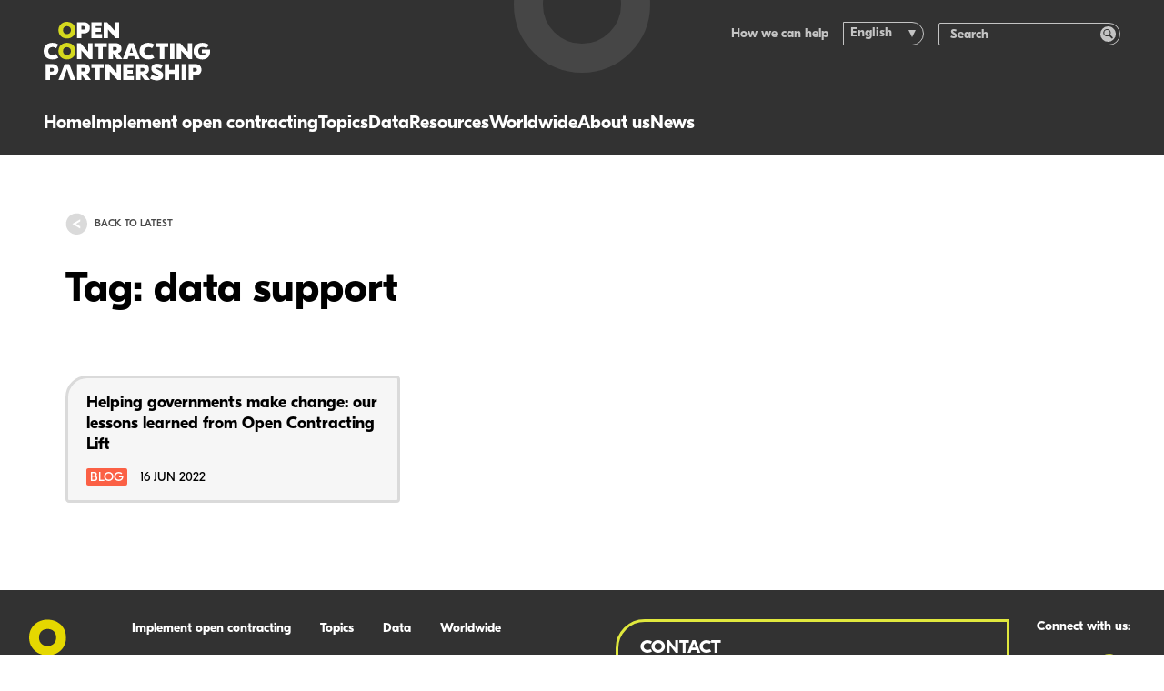

--- FILE ---
content_type: text/html; charset=utf-8
request_url: https://www.open-contracting.org/tag/data-support/
body_size: 11972
content:
<!DOCTYPE html>
<html lang="en-US" class="no-js">
    <head>
    <!-- developed by The Idea Bureau, http://theideabureau.co -->

    <script>document.documentElement.classList.remove('no-js');</script>

    <title>data support Archives - Open Contracting Partnership</title>

    <meta charset="UTF-8" />
    <meta http-equiv="X-UA-Compatible" content="IE=edge,chrome=1">
    <meta name="format-detection" content="telephone=no">
    <meta name="viewport" content="width=device-width, initial-scale=1.0">
    <link rel="pingback" href="https://www.open-contracting.org/xmlrpc.php" />

    <link rel="apple-touch-icon" sizes="180x180" href="https://www.open-contracting.org/wp-content/themes/ocp-v1/resources/img/favicons/apple-touch-icon.png?v=3">
    <link rel="icon" type="image/png" sizes="32x32" href="https://www.open-contracting.org/wp-content/themes/ocp-v1/resources/img/favicons/favicon-32x32.png?v=3">
    <link rel="icon" type="image/png" sizes="16x16" href="https://www.open-contracting.org/wp-content/themes/ocp-v1/resources/img/favicons/favicon-16x16.png?v=3">
    <link rel="manifest" href="https://www.open-contracting.org/wp-content/themes/ocp-v1/resources/img/favicons/site.webmanifest?v=3">
    <link rel="mask-icon" href="https://www.open-contracting.org/wp-content/themes/ocp-v1/resources/img/favicons/safari-pinned-tab.svg?v=3" color="#4d4d54">
    <meta name="msapplication-TileColor" content="#4d4d54">
    <meta name="theme-color" content="#ffffff">

    <meta name='robots' content='index, follow, max-image-preview:large, max-snippet:-1, max-video-preview:-1' />

	<!-- This site is optimized with the Yoast SEO plugin v26.8 - https://yoast.com/product/yoast-seo-wordpress/ -->
	<link rel="canonical" href="https://www.open-contracting.org/tag/data-support/" />
	<meta property="og:locale" content="en_US" />
	<meta property="og:type" content="article" />
	<meta property="og:title" content="data support Archives - Open Contracting Partnership" />
	<meta property="og:url" content="https://www.open-contracting.org/tag/data-support/" />
	<meta property="og:site_name" content="Open Contracting Partnership" />
	<meta name="twitter:card" content="summary_large_image" />
	<meta name="twitter:site" content="@opencontracting" />
	<script type="application/ld+json" class="yoast-schema-graph">{"@context":"https://schema.org","@graph":[{"@type":"CollectionPage","@id":"https://www.open-contracting.org/tag/data-support/","url":"https://www.open-contracting.org/tag/data-support/","name":"data support Archives - Open Contracting Partnership","isPartOf":{"@id":"https://www.open-contracting.org/#website"},"primaryImageOfPage":{"@id":"https://www.open-contracting.org/tag/data-support/#primaryimage"},"image":{"@id":"https://www.open-contracting.org/tag/data-support/#primaryimage"},"thumbnailUrl":"https://www.open-contracting.org/wp-content/uploads/2022/06/Lift-Paraguay-team-e1655402959980.png","breadcrumb":{"@id":"https://www.open-contracting.org/tag/data-support/#breadcrumb"},"inLanguage":"en-US"},{"@type":"ImageObject","inLanguage":"en-US","@id":"https://www.open-contracting.org/tag/data-support/#primaryimage","url":"https://www.open-contracting.org/wp-content/uploads/2022/06/Lift-Paraguay-team-e1655402959980.png","contentUrl":"https://www.open-contracting.org/wp-content/uploads/2022/06/Lift-Paraguay-team-e1655402959980.png","width":1400,"height":940},{"@type":"BreadcrumbList","@id":"https://www.open-contracting.org/tag/data-support/#breadcrumb","itemListElement":[{"@type":"ListItem","position":1,"name":"Home","item":"https://www.open-contracting.org/"},{"@type":"ListItem","position":2,"name":"data support"}]},{"@type":"WebSite","@id":"https://www.open-contracting.org/#website","url":"https://www.open-contracting.org/","name":"Open Contracting Partnership","description":"","potentialAction":[{"@type":"SearchAction","target":{"@type":"EntryPoint","urlTemplate":"https://www.open-contracting.org/?s={search_term_string}"},"query-input":{"@type":"PropertyValueSpecification","valueRequired":true,"valueName":"search_term_string"}}],"inLanguage":"en-US"}]}</script>
	<!-- / Yoast SEO plugin. -->


<link rel='dns-prefetch' href='//www.googletagmanager.com' />
<style id='wp-img-auto-sizes-contain-inline-css' type='text/css'>
img:is([sizes=auto i],[sizes^="auto," i]){contain-intrinsic-size:3000px 1500px}
/*# sourceURL=wp-img-auto-sizes-contain-inline-css */
</style>
<link rel='stylesheet' id='wp-block-library-css' href='https://www.open-contracting.org/wp-includes/css/dist/block-library/style.min.css?ver=6.9' type='text/css' media='all' />
<style id='classic-theme-styles-inline-css' type='text/css'>
/*! This file is auto-generated */
.wp-block-button__link{color:#fff;background-color:#32373c;border-radius:9999px;box-shadow:none;text-decoration:none;padding:calc(.667em + 2px) calc(1.333em + 2px);font-size:1.125em}.wp-block-file__button{background:#32373c;color:#fff;text-decoration:none}
/*# sourceURL=/wp-includes/css/classic-themes.min.css */
</style>
<link rel='stylesheet' id='wpml-legacy-dropdown-0-css' href='https://www.open-contracting.org/wp-content/plugins/sitepress-multilingual-cms/templates/language-switchers/legacy-dropdown/style.min.css?ver=1' type='text/css' media='all' />
<style id='wpml-legacy-dropdown-0-inline-css' type='text/css'>
.wpml-ls-statics-shortcode_actions{background-color:#ffffff;}.wpml-ls-statics-shortcode_actions, .wpml-ls-statics-shortcode_actions .wpml-ls-sub-menu, .wpml-ls-statics-shortcode_actions a {border-color:#cdcdcd;}.wpml-ls-statics-shortcode_actions a, .wpml-ls-statics-shortcode_actions .wpml-ls-sub-menu a, .wpml-ls-statics-shortcode_actions .wpml-ls-sub-menu a:link, .wpml-ls-statics-shortcode_actions li:not(.wpml-ls-current-language) .wpml-ls-link, .wpml-ls-statics-shortcode_actions li:not(.wpml-ls-current-language) .wpml-ls-link:link {color:#444444;background-color:#ffffff;}.wpml-ls-statics-shortcode_actions .wpml-ls-sub-menu a:hover,.wpml-ls-statics-shortcode_actions .wpml-ls-sub-menu a:focus, .wpml-ls-statics-shortcode_actions .wpml-ls-sub-menu a:link:hover, .wpml-ls-statics-shortcode_actions .wpml-ls-sub-menu a:link:focus {color:#000000;background-color:#eeeeee;}.wpml-ls-statics-shortcode_actions .wpml-ls-current-language > a {color:#444444;background-color:#ffffff;}.wpml-ls-statics-shortcode_actions .wpml-ls-current-language:hover>a, .wpml-ls-statics-shortcode_actions .wpml-ls-current-language>a:focus {color:#000000;background-color:#eeeeee;}
/*# sourceURL=wpml-legacy-dropdown-0-inline-css */
</style>
<link rel='stylesheet' id='main-css' href='https://www.open-contracting.org/wp-content/themes/ocp-v1/dist/css/styles.css?ver=0793c06a9eceb4827b51ca7c03806693' type='text/css' media='all' />
<script type="text/javascript" src="https://www.open-contracting.org/wp-content/plugins/sitepress-multilingual-cms/templates/language-switchers/legacy-dropdown/script.min.js?ver=1" id="wpml-legacy-dropdown-0-js"></script>
<meta name="generator" content="WPML ver:4.8.6 stt:1,2;" />
<meta name="generator" content="Site Kit by Google 1.170.0" />
<!-- Google Tag Manager snippet added by Site Kit -->
<script type="text/javascript">
/* <![CDATA[ */

			( function( w, d, s, l, i ) {
				w[l] = w[l] || [];
				w[l].push( {'gtm.start': new Date().getTime(), event: 'gtm.js'} );
				var f = d.getElementsByTagName( s )[0],
					j = d.createElement( s ), dl = l != 'dataLayer' ? '&l=' + l : '';
				j.async = true;
				j.src = 'https://www.googletagmanager.com/gtm.js?id=' + i + dl;
				f.parentNode.insertBefore( j, f );
			} )( window, document, 'script', 'dataLayer', 'GTM-WMV9C5F' );
			
/* ]]> */
</script>

<!-- End Google Tag Manager snippet added by Site Kit -->

</head>

    <body class="ocp / archive tag tag-data-support tag-1267 wp-embed-responsive wp-theme-ocp-v1">
        <header class="site-header">
    <div class="site-header__container">
        <div class="site-header__logo">
            <a class="site-header__logo-link" href="https://www.open-contracting.org" aria-label="Logo">
                <svg><use xlink:href="#logo-horizontal"></use></svg>
            </a>
        </div>

        <nav class="site-header__navigation">
    <ul>
                    <li class="nav-main-item">
                <a
                    class="nav-main-link link-highlight hide-on-desktop menu-item menu-item-type-post_type menu-item-object-page menu-item-home menu-item-26692"
                    data-highlight="teal"
                    href="https://www.open-contracting.org/"
                >
                    Home
                </a>

                            </li>
                    <li class="nav-main-item">
                <a
                    class="nav-main-link link-highlight menu-item menu-item-type-post_type menu-item-object-page menu-item-6261 menu-item-has-children"
                    data-highlight="teal"
                    href="https://www.open-contracting.org/what-is-open-contracting/"
                >
                    Implement open contracting
                </a>

                                                            <ul
                            class="nav-drop"
                        >
                                                            <li class="nav-drop-item">
                                    <a 
                                        href="#"
                                        class="
                                            menu-item menu-item-type-custom menu-item-object-custom menu-item-28344 menu-item-has-children
                                            nav-title-item link-highlight
                                        "
                                                                            >
                                        
                                        
                                        In practice
                                    </a>

                                                                            <ul class="nav-subdrop">
                                                                                            <li class="nav-subdrop-item">
                                                    <a 
                                                        class="menu-item menu-item-type-post_type menu-item-object-page menu-item-26665 link-highlight"
                                                        data-highlight="teal"
                                                        href="https://www.open-contracting.org/implement/"
                                                    >
                                                        What is open contracting
                                                    </a>
                                                </li>
                                                                                            <li class="nav-subdrop-item">
                                                    <a 
                                                        class="menu-item menu-item-type-post_type menu-item-object-page menu-item-26667 link-highlight"
                                                        data-highlight="teal"
                                                        href="https://www.open-contracting.org/what-is-open-contracting/global-principles/"
                                                    >
                                                        Global Principles
                                                    </a>
                                                </li>
                                                                                            <li class="nav-subdrop-item">
                                                    <a 
                                                        class="menu-item menu-item-type-post_type menu-item-object-page menu-item-28350 link-highlight"
                                                        data-highlight="teal"
                                                        href="https://www.open-contracting.org/advocacy/"
                                                    >
                                                        Advocating for open contracting
                                                    </a>
                                                </li>
                                                                                    </ul>
                                                                    </li>
                                                            <li class="nav-drop-item">
                                    <a 
                                        href="#"
                                        class="
                                            menu-item menu-item-type-custom menu-item-object-custom menu-item-26663 menu-item-has-children
                                            nav-title-item link-highlight
                                        "
                                                                            >
                                        
                                        
                                        Partner with us
                                    </a>

                                                                            <ul class="nav-subdrop">
                                                                                            <li class="nav-subdrop-item">
                                                    <a 
                                                        class="menu-item menu-item-type-post_type menu-item-object-page menu-item-28345 link-highlight"
                                                        data-highlight="teal"
                                                        href="https://www.open-contracting.org/what-is-open-contracting/digital-solutions/"
                                                    >
                                                        Our digital solutions
                                                    </a>
                                                </li>
                                                                                            <li class="nav-subdrop-item">
                                                    <a 
                                                        class="menu-item menu-item-type-post_type menu-item-object-page menu-item-28346 link-highlight"
                                                        data-highlight="teal"
                                                        href="https://www.open-contracting.org/implement/our-services/"
                                                    >
                                                        Our support & services
                                                    </a>
                                                </li>
                                                                                            <li class="nav-subdrop-item">
                                                    <a 
                                                        class="menu-item menu-item-type-post_type menu-item-object-page menu-item-26666 link-highlight"
                                                        data-highlight="teal"
                                                        href="https://www.open-contracting.org/implement/lift/"
                                                    >
                                                        Lift impact accelerator
                                                    </a>
                                                </li>
                                                                                    </ul>
                                                                    </li>
                                                            <li class="nav-drop-item">
                                    <a 
                                        href="https://www.open-contracting.org/impact/"
                                        class="
                                            menu-item menu-item-type-post_type menu-item-object-page menu-item-5787 menu-item-has-children
                                            nav-title-item link-highlight
                                        "
                                                                                    data-highlight="teal"
                                                                            >
                                        
                                        
                                        Impact
                                    </a>

                                                                            <ul class="nav-subdrop">
                                                                                            <li class="nav-subdrop-item">
                                                    <a 
                                                        class="menu-item menu-item-type-post_type menu-item-object-page menu-item-26669 link-highlight"
                                                        data-highlight="teal"
                                                        href="https://www.open-contracting.org/impact/"
                                                    >
                                                        Open contracting impact
                                                    </a>
                                                </li>
                                                                                            <li class="nav-subdrop-item">
                                                    <a 
                                                        class="menu-item menu-item-type-post_type menu-item-object-page menu-item-7608 link-highlight"
                                                        data-highlight="teal"
                                                        href="https://www.open-contracting.org/impact/evidence/"
                                                    >
                                                        Evidence
                                                    </a>
                                                </li>
                                                                                            <li class="nav-subdrop-item">
                                                    <a 
                                                        class="menu-item menu-item-type-post_type menu-item-object-page menu-item-10415 link-highlight"
                                                        data-highlight="teal"
                                                        href="https://www.open-contracting.org/impact/research/"
                                                    >
                                                        Our research
                                                    </a>
                                                </li>
                                                                                    </ul>
                                                                    </li>
                                                            <li class="nav-drop-item">
                                    <a 
                                        href="https://www.open-contracting.org/impact-stories/"
                                        class="
                                            menu-item menu-item-type-post_type menu-item-object-page menu-item-7601
                                            boxed-link
                                        "
                                                                                    data-highlight="teal"
                                                                            >
                                        
                                                                                    <img
    src="https://ocp-website-production.imgix.net/uploads/2025/09/iStock-1461111387-sq-e1757454757760.jpg?auto=format%2Ccompress&h=46&ixlib=php-4.1.0&w=32&s=8c4ce80906a8bbade71ee40ffa1cd23f"
    class="boxed-link__image"
    srcset="https://ocp-website-production.imgix.net/uploads/2025/09/iStock-1461111387-sq-e1757454757760.jpg?auto=format%2Ccompress&h=46&ixlib=php-4.1.0&w=32&s=8c4ce80906a8bbade71ee40ffa1cd23f 32w, https://ocp-website-production.imgix.net/uploads/2025/09/iStock-1461111387-sq-e1757454757760.jpg?auto=format%2Ccompress&h=92&ixlib=php-4.1.0&w=64&s=caf5926bfa8538a8e830911837c84166 64w, https://ocp-website-production.imgix.net/uploads/2025/09/iStock-1461111387-sq-e1757454757760.jpg?auto=format%2Ccompress&h=137&ixlib=php-4.1.0&w=96&s=4c2e46b9e14ac5e822b8cfbfcb0841a8 96w"
    sizes="32px"
    alt=""
    width="584"
    height="831"
    loading="eager"
>

                                        
                                        Impact stories: Transforming procurement
                                    </a>

                                                                    </li>
                                                    </ul>
                                                </li>
                    <li class="nav-main-item">
                <a
                    class="nav-main-link link-highlight menu-item menu-item-type-post_type menu-item-object-page menu-item-25048 menu-item-has-children"
                    data-highlight="teal"
                    href="https://www.open-contracting.org/topics/"
                >
                    Topics
                </a>

                                                            <ul
                            class="nav-drop"
                        >
                                                            <li class="nav-drop-item">
                                    <a 
                                        href="#"
                                        class="
                                            menu-item menu-item-type-custom menu-item-object-custom menu-item-28347 menu-item-has-children
                                            nav-title-item link-highlight
                                        "
                                                                            >
                                        
                                        
                                        People
                                    </a>

                                                                            <ul class="nav-subdrop">
                                                                                            <li class="nav-subdrop-item">
                                                    <a 
                                                        class="menu-item menu-item-type-post_type menu-item-object-page menu-item-24920 link-highlight"
                                                        data-highlight="teal"
                                                        href="https://www.open-contracting.org/anticorruption/"
                                                    >
                                                        Anti-corruption
                                                    </a>
                                                </li>
                                                                                            <li class="nav-subdrop-item">
                                                    <a 
                                                        class="menu-item menu-item-type-post_type menu-item-object-page menu-item-26674 link-highlight"
                                                        data-highlight="teal"
                                                        href="https://www.open-contracting.org/what-is-open-contracting/beneficial-ownership/"
                                                    >
                                                        Beneficial ownership
                                                    </a>
                                                </li>
                                                                                            <li class="nav-subdrop-item">
                                                    <a 
                                                        class="menu-item menu-item-type-post_type menu-item-object-page menu-item-8725 link-highlight"
                                                        data-highlight="teal"
                                                        href="https://www.open-contracting.org/what-is-open-contracting/covid19/"
                                                    >
                                                        Emergency procurement
                                                    </a>
                                                </li>
                                                                                            <li class="nav-subdrop-item">
                                                    <a 
                                                        class="menu-item menu-item-type-post_type menu-item-object-page menu-item-26675 link-highlight"
                                                        data-highlight="teal"
                                                        href="https://www.open-contracting.org/what-is-open-contracting/gender/"
                                                    >
                                                        Gender
                                                    </a>
                                                </li>
                                                                                            <li class="nav-subdrop-item">
                                                    <a 
                                                        class="menu-item menu-item-type-post_type menu-item-object-page menu-item-26676 link-highlight"
                                                        data-highlight="teal"
                                                        href="https://www.open-contracting.org/what-is-open-contracting/health/"
                                                    >
                                                        Health
                                                    </a>
                                                </li>
                                                                                            <li class="nav-subdrop-item">
                                                    <a 
                                                        class="menu-item menu-item-type-post_type menu-item-object-page menu-item-26677 link-highlight"
                                                        data-highlight="teal"
                                                        href="https://www.open-contracting.org/what-is-open-contracting/inclusion-and-equity/"
                                                    >
                                                        Inclusion &#038; Equity
                                                    </a>
                                                </li>
                                                                                            <li class="nav-subdrop-item">
                                                    <a 
                                                        class="menu-item menu-item-type-post_type menu-item-object-page menu-item-26701 link-highlight"
                                                        data-highlight="teal"
                                                        href="https://www.open-contracting.org/about/infrastructure/"
                                                    >
                                                        Infrastructure
                                                    </a>
                                                </li>
                                                                                    </ul>
                                                                    </li>
                                                            <li class="nav-drop-item">
                                    <a 
                                        href="#"
                                        class="
                                            menu-item menu-item-type-custom menu-item-object-custom menu-item-26679 menu-item-has-children
                                            nav-title-item link-highlight
                                        "
                                                                            >
                                        
                                        
                                        Planet
                                    </a>

                                                                            <ul class="nav-subdrop">
                                                                                            <li class="nav-subdrop-item">
                                                    <a 
                                                        class="menu-item menu-item-type-custom menu-item-object-custom menu-item-26680 link-highlight"
                                                        data-highlight="teal"
                                                        href="https://sustainable.open-contracting.org"
                                                    >
                                                        Buying green
                                                    </a>
                                                </li>
                                                                                            <li class="nav-subdrop-item">
                                                    <a 
                                                        class="menu-item menu-item-type-post_type menu-item-object-page menu-item-7604 link-highlight"
                                                        data-highlight="teal"
                                                        href="https://www.open-contracting.org/what-is-open-contracting/extractives/"
                                                    >
                                                        Extractives
                                                    </a>
                                                </li>
                                                                                            <li class="nav-subdrop-item">
                                                    <a 
                                                        class="menu-item menu-item-type-post_type menu-item-object-page menu-item-26673 link-highlight"
                                                        data-highlight="teal"
                                                        href="https://www.open-contracting.org/what-is-open-contracting/sustainability/"
                                                    >
                                                        Sustainability
                                                    </a>
                                                </li>
                                                                                    </ul>
                                                                    </li>
                                                            <li class="nav-drop-item">
                                    <a 
                                        href="#"
                                        class="
                                            menu-item menu-item-type-custom menu-item-object-custom menu-item-26681 menu-item-has-children
                                            nav-title-item link-highlight
                                        "
                                                                            >
                                        
                                        
                                        Systems & capacity
                                    </a>

                                                                            <ul class="nav-subdrop">
                                                                                            <li class="nav-subdrop-item">
                                                    <a 
                                                        class="menu-item menu-item-type-post_type menu-item-object-page menu-item-28507 link-highlight"
                                                        data-highlight="teal"
                                                        href="https://www.open-contracting.org/buying-technology/"
                                                    >
                                                        Buying technology in government
                                                    </a>
                                                </li>
                                                                                            <li class="nav-subdrop-item">
                                                    <a 
                                                        class="menu-item menu-item-type-post_type menu-item-object-page menu-item-24528 link-highlight"
                                                        data-highlight="teal"
                                                        href="https://www.open-contracting.org/what-is-open-contracting/e-procurement/"
                                                    >
                                                        E-procurement
                                                    </a>
                                                </li>
                                                                                            <li class="nav-subdrop-item">
                                                    <a 
                                                        class="menu-item menu-item-type-post_type menu-item-object-page menu-item-22994 link-highlight"
                                                        data-highlight="teal"
                                                        href="https://www.open-contracting.org/implement/investigating-public-contracts/"
                                                    >
                                                        Investigating public contracts
                                                    </a>
                                                </li>
                                                                                            <li class="nav-subdrop-item">
                                                    <a 
                                                        class="menu-item menu-item-type-custom menu-item-object-custom menu-item-26682 link-highlight"
                                                        data-highlight="teal"
                                                        href="https://mythbusting.open-contracting.org"
                                                    >
                                                        Mythbusting confidentiality
                                                    </a>
                                                </li>
                                                                                    </ul>
                                                                    </li>
                                                    </ul>
                                                </li>
                    <li class="nav-main-item">
                <a
                    class="nav-main-link link-highlight menu-item menu-item-type-post_type menu-item-object-page menu-item-5786 menu-item-has-children"
                    data-highlight="blue"
                    href="https://www.open-contracting.org/data/"
                >
                    Data
                </a>

                                                            <ul
                            class="nav-drop"
                        >
                                                            <li class="nav-drop-item">
                                    <a 
                                        href="/data"
                                        class="
                                            menu-item menu-item-type-custom menu-item-object-custom menu-item-26683 menu-item-has-children
                                            nav-title-item link-highlight
                                        "
                                                                                    data-highlight="blue"
                                                                            >
                                        
                                        
                                        Publish data
                                    </a>

                                                                            <ul class="nav-subdrop">
                                                                                            <li class="nav-subdrop-item">
                                                    <a 
                                                        class="menu-item menu-item-type-post_type menu-item-object-page menu-item-1199 link-highlight"
                                                        data-highlight="blue"
                                                        href="https://www.open-contracting.org/data-standard/"
                                                    >
                                                        Open Contracting Data Standard
                                                    </a>
                                                </li>
                                                                                            <li class="nav-subdrop-item">
                                                    <a 
                                                        class="menu-item menu-item-type-post_type menu-item-object-page menu-item-26684 link-highlight"
                                                        data-highlight="blue"
                                                        href="https://www.open-contracting.org/data-standard/documentation/"
                                                    >
                                                        Implementation guidance
                                                    </a>
                                                </li>
                                                                                            <li class="nav-subdrop-item">
                                                    <a 
                                                        class="menu-item menu-item-type-post_type menu-item-object-page menu-item-26685 link-highlight"
                                                        data-highlight="blue"
                                                        href="https://www.open-contracting.org/learn/"
                                                    >
                                                        Learning resources
                                                    </a>
                                                </li>
                                                                                    </ul>
                                                                    </li>
                                                            <li class="nav-drop-item">
                                    <a 
                                        href="/data/data-use/"
                                        class="
                                            menu-item menu-item-type-custom menu-item-object-custom menu-item-26686 menu-item-has-children
                                            nav-title-item link-highlight
                                        "
                                                                                    data-highlight="blue"
                                                                            >
                                        
                                        
                                        Use data
                                    </a>

                                                                            <ul class="nav-subdrop">
                                                                                            <li class="nav-subdrop-item">
                                                    <a 
                                                        class="menu-item menu-item-type-post_type menu-item-object-page menu-item-7599 link-highlight"
                                                        data-highlight="blue"
                                                        href="https://www.open-contracting.org/data/data-use/"
                                                    >
                                                        Using open contracting data
                                                    </a>
                                                </li>
                                                                                            <li class="nav-subdrop-item">
                                                    <a 
                                                        class="menu-item menu-item-type-custom menu-item-object-custom menu-item-25052 link-highlight"
                                                        data-highlight="blue"
                                                        href="/data/data-use/#tools"
                                                    >
                                                        Data analysis and tools
                                                    </a>
                                                </li>
                                                                                    </ul>
                                                                    </li>
                                                            <li class="nav-drop-item">
                                    <a 
                                        href="https://data.open-contracting.org"
                                        class="
                                            menu-item menu-item-type-custom menu-item-object-custom menu-item-24540
                                            boxed-link
                                        "
                                                                                    data-highlight="blue"
                                                                            >
                                        
                                        
                                        Data Registry: Access data
                                    </a>

                                                                    </li>
                                                    </ul>
                                                </li>
                    <li class="nav-main-item">
                <a
                    class="nav-main-link link-highlight menu-item menu-item-type-custom menu-item-object-custom menu-item-13294"
                    data-highlight="teal"
                    href="https://www.open-contracting.org/resources/"
                >
                    Resources
                </a>

                            </li>
                    <li class="nav-main-item">
                <a
                    class="nav-main-link link-highlight menu-item menu-item-type-post_type menu-item-object-page menu-item-19036 menu-item-has-children"
                    data-highlight="teal"
                    href="https://www.open-contracting.org/worldwide/"
                >
                    Worldwide
                </a>

                                                            <ul class="nav-drop">
                                                            <li class="nav-drop-item">
                                    <a 
                                        href="#"
                                        class="
                                            menu-item menu-item-type-custom menu-item-object-custom menu-item-26688 menu-item-has-children
                                            nav-title-item link-highlight
                                        "
                                                                            >
                                        
                                        
                                        Where we work
                                    </a>
                                                                            <ul class="nav-subdrop-single-list">

                                                                                            <li class="nav-subdrop-item">
                                                    <a
                                                        class="menu-item menu-item-type-post_type menu-item-object-page menu-item-24541 link-highlight"
                                                        data-highlight="teal"
                                                        href="https://www.open-contracting.org/worldwide/africa/"
                                                    >
                                                        Africa
                                                    </a>
                                                </li>
                                                                                            <li class="nav-subdrop-item">
                                                    <a
                                                        class="menu-item menu-item-type-post_type menu-item-object-page menu-item-24542 link-highlight"
                                                        data-highlight="teal"
                                                        href="https://www.open-contracting.org/worldwide/asia-pacific/"
                                                    >
                                                        Asia Pacific
                                                    </a>
                                                </li>
                                                                                            <li class="nav-subdrop-item">
                                                    <a
                                                        class="menu-item menu-item-type-post_type menu-item-object-page menu-item-24543 link-highlight"
                                                        data-highlight="teal"
                                                        href="https://www.open-contracting.org/worldwide/eeca/"
                                                    >
                                                        Central Asia
                                                    </a>
                                                </li>
                                                                                            <li class="nav-subdrop-item">
                                                    <a
                                                        class="menu-item menu-item-type-post_type menu-item-object-page menu-item-24544 link-highlight"
                                                        data-highlight="teal"
                                                        href="https://www.open-contracting.org/worldwide/europe/"
                                                    >
                                                        Europe
                                                    </a>
                                                </li>
                                                                                            <li class="nav-subdrop-item">
                                                    <a
                                                        class="menu-item menu-item-type-post_type menu-item-object-page menu-item-24545 link-highlight"
                                                        data-highlight="teal"
                                                        href="https://www.open-contracting.org/worldwide/latam/"
                                                    >
                                                        Latin America
                                                    </a>
                                                </li>
                                                                                            <li class="nav-subdrop-item">
                                                    <a
                                                        class="menu-item menu-item-type-post_type menu-item-object-page menu-item-24547 link-highlight"
                                                        data-highlight="teal"
                                                        href="https://www.open-contracting.org/worldwide/open-contracting-in-ukraine/"
                                                    >
                                                        Ukraine
                                                    </a>
                                                </li>
                                                                                            <li class="nav-subdrop-item">
                                                    <a
                                                        class="menu-item menu-item-type-post_type menu-item-object-page menu-item-24546 link-highlight"
                                                        data-highlight="teal"
                                                        href="https://www.open-contracting.org/worldwide/usa/"
                                                    >
                                                        United States
                                                    </a>
                                                </li>
                                                                                        
                                        </ul>
                                                                    </li>
                                                            <li class="nav-drop-item">
                                    <a 
                                        href="https://www.open-contracting.org/worldwide/"
                                        class="
                                            menu-item menu-item-type-post_type menu-item-object-page menu-item-26687
                                            boxed-link
                                        "
                                                                                    data-highlight="teal"
                                                                            >
                                        
                                        
                                        Review the status of open contracting in your country
                                    </a>
                                                                    </li>
                                                    </ul>
                                                </li>
                    <li class="nav-main-item">
                <a
                    class="nav-main-link link-highlight menu-item menu-item-type-post_type menu-item-object-page menu-item-925 menu-item-has-children"
                    data-highlight="green"
                    href="https://www.open-contracting.org/about/"
                >
                    About us
                </a>

                                                            <ul class="nav-drop">
                                                            <li class="nav-drop-item">
                                    <a 
                                        href="/about"
                                        class="
                                            menu-item menu-item-type-custom menu-item-object-custom menu-item-26689 menu-item-has-children
                                            nav-title-item link-highlight
                                        "
                                                                                    data-highlight="green"
                                                                            >
                                        
                                        
                                        About us
                                    </a>
                                                                            <ul class="nav-subdrop-single-list">

                                                                                            <li class="nav-subdrop-item">
                                                    <a
                                                        class="menu-item menu-item-type-post_type menu-item-object-page menu-item-1035 link-highlight"
                                                        data-highlight="green"
                                                        href="https://www.open-contracting.org/about/team/"
                                                    >
                                                        Our team
                                                    </a>
                                                </li>
                                                                                            <li class="nav-subdrop-item">
                                                    <a
                                                        class="menu-item menu-item-type-post_type menu-item-object-page menu-item-1007 link-highlight"
                                                        data-highlight="green"
                                                        href="https://www.open-contracting.org/about/board/"
                                                    >
                                                        Our governing board
                                                    </a>
                                                </li>
                                                                                            <li class="nav-subdrop-item">
                                                    <a
                                                        class="menu-item menu-item-type-post_type menu-item-object-page menu-item-1036 link-highlight"
                                                        data-highlight="green"
                                                        href="https://www.open-contracting.org/about/governance/"
                                                    >
                                                        Our governance
                                                    </a>
                                                </li>
                                                                                            <li class="nav-subdrop-item">
                                                    <a
                                                        class="menu-item menu-item-type-post_type menu-item-object-page menu-item-1008 link-highlight"
                                                        data-highlight="green"
                                                        href="https://www.open-contracting.org/about/financing/"
                                                    >
                                                        Our finances
                                                    </a>
                                                </li>
                                                                                            <li class="nav-subdrop-item">
                                                    <a
                                                        class="menu-item menu-item-type-post_type menu-item-object-page menu-item-1009 link-highlight"
                                                        data-highlight="green"
                                                        href="https://www.open-contracting.org/about/our-partners/"
                                                    >
                                                        Our partners
                                                    </a>
                                                </li>
                                                                                            <li class="nav-subdrop-item">
                                                    <a
                                                        class="menu-item menu-item-type-post_type menu-item-object-page menu-item-26409 link-highlight"
                                                        data-highlight="green"
                                                        href="https://www.open-contracting.org/our-impact/"
                                                    >
                                                        Our impact
                                                    </a>
                                                </li>
                                                                                            <li class="nav-subdrop-item">
                                                    <a
                                                        class="menu-item menu-item-type-post_type menu-item-object-page menu-item-1906 link-highlight"
                                                        data-highlight="green"
                                                        href="https://www.open-contracting.org/about/work/"
                                                    >
                                                        Work with us
                                                    </a>
                                                </li>
                                                                                            <li class="nav-subdrop-item">
                                                    <a
                                                        class="menu-item menu-item-type-post_type menu-item-object-page menu-item-26691 link-highlight"
                                                        data-highlight="green"
                                                        href="https://www.open-contracting.org/people-culture/"
                                                    >
                                                        People &#038; culture
                                                    </a>
                                                </li>
                                                                                            <li class="nav-subdrop-item">
                                                    <a
                                                        class="menu-item menu-item-type-post_type menu-item-object-page menu-item-1471 link-highlight"
                                                        data-highlight="green"
                                                        href="https://www.open-contracting.org/about/contact/"
                                                    >
                                                        Contact us
                                                    </a>
                                                </li>
                                                                                            <li class="nav-subdrop-item">
                                                    <a
                                                        class="menu-item menu-item-type-post_type menu-item-object-page menu-item-26690 link-highlight"
                                                        data-highlight="green"
                                                        href="https://www.open-contracting.org/strategy-2024-2030/"
                                                    >
                                                        Our strategy 2024-2030
                                                    </a>
                                                </li>
                                                                                        
                                        </ul>
                                                                    </li>
                                                            <li class="nav-drop-item">
                                    <a 
                                        href="https://www.open-contracting.org/annual-report-2024/"
                                        class="
                                            menu-item menu-item-type-post_type menu-item-object-page menu-item-27937
                                            boxed-link
                                        "
                                                                                    data-highlight="green"
                                                                            >
                                        
                                                                                    <img
    src="https://ocp-website-production.imgix.net/uploads/2025/05/OCP2024_AnnualReport-cover.png?auto=format%2Ccompress&h=42&ixlib=php-4.1.0&w=32&s=2958e4a3ef6885db67c05b42d6cb9f77"
    class="boxed-link__image"
    srcset="https://ocp-website-production.imgix.net/uploads/2025/05/OCP2024_AnnualReport-cover.png?auto=format%2Ccompress&h=42&ixlib=php-4.1.0&w=32&s=2958e4a3ef6885db67c05b42d6cb9f77 32w, https://ocp-website-production.imgix.net/uploads/2025/05/OCP2024_AnnualReport-cover.png?auto=format%2Ccompress&h=83&ixlib=php-4.1.0&w=64&s=c6654c9bc8194edabd4aeedb1bb5b97a 64w, https://ocp-website-production.imgix.net/uploads/2025/05/OCP2024_AnnualReport-cover.png?auto=format%2Ccompress&h=125&ixlib=php-4.1.0&w=96&s=8c3b3ba1d723b72959e1bc5ee669540c 96w"
    sizes="32px"
    alt=""
    width="1282"
    height="1658"
    loading="eager"
>

                                        
                                        Our Annual Report 2024: Global impact
                                    </a>
                                                                    </li>
                                                            <li class="nav-drop-item">
                                    <a 
                                        href="https://www.open-contracting.org/about/10years/"
                                        class="
                                            menu-item menu-item-type-post_type menu-item-object-page menu-item-27533
                                            boxed-link
                                        "
                                                                                    data-highlight="green"
                                                                            >
                                        
                                                                                    <img
    src="https://ocp-website-production.imgix.net/uploads/2025/03/10-years-a4-cover.png?auto=format%2Ccompress&h=46&ixlib=php-4.1.0&w=32&s=20be68f55567e2b3690f91fc69791b67"
    class="boxed-link__image"
    srcset="https://ocp-website-production.imgix.net/uploads/2025/03/10-years-a4-cover.png?auto=format%2Ccompress&h=46&ixlib=php-4.1.0&w=32&s=20be68f55567e2b3690f91fc69791b67 32w, https://ocp-website-production.imgix.net/uploads/2025/03/10-years-a4-cover.png?auto=format%2Ccompress&h=91&ixlib=php-4.1.0&w=64&s=90d6fdde254b04e4b06d4f450a35b58f 64w, https://ocp-website-production.imgix.net/uploads/2025/03/10-years-a4-cover.png?auto=format%2Ccompress&h=136&ixlib=php-4.1.0&w=96&s=6d72ad1c0ae4e09e5d2023ad3c9d93ca 96w"
    sizes="32px"
    alt=""
    width="1190"
    height="1684"
    loading="eager"
>

                                        
                                        10 years of open contracting
                                    </a>
                                                                    </li>
                                                    </ul>
                                                </li>
                    <li class="nav-main-item">
                <a
                    class="nav-main-link link-highlight menu-item menu-item-type-post_type menu-item-object-page current_page_parent menu-item-924 menu-item-has-children"
                    data-highlight="green"
                    href="https://www.open-contracting.org/latest-news/"
                >
                    News
                </a>

                                                            <ul class="nav-drop-simple">
                                                            <li class="nav-subdrop-item">
                                    <a
                                        href="/latest-news/"
                                        class="menu-item menu-item-type-custom menu-item-object-custom menu-item-25049 link-highlight"
                                        data-highlight="green"
                                    >
                                        Blogs & insights
                                    </a>
                                </li>
                                                            <li class="nav-subdrop-item">
                                    <a
                                        href="/events/"
                                        class="menu-item menu-item-type-custom menu-item-object-custom menu-item-14940 link-highlight"
                                        data-highlight="green"
                                    >
                                        Events
                                    </a>
                                </li>
                                                            <li class="nav-subdrop-item">
                                    <a
                                        href="/news/"
                                        class="menu-item menu-item-type-custom menu-item-object-custom menu-item-25051 link-highlight"
                                        data-highlight="green"
                                    >
                                        Announcements
                                    </a>
                                </li>
                                                            <li class="nav-subdrop-item">
                                    <a
                                        href="https://www.open-contracting.org/latest-news/community/"
                                        class="menu-item menu-item-type-post_type menu-item-object-page menu-item-14939 link-highlight"
                                        data-highlight="green"
                                    >
                                        Our newsletters
                                    </a>
                                </li>
                                                    </ul>
                                                </li>
            </ul>
</nav>
        <nav class="header-mobile-nav">
    <ul class="header-mobile-nav__items">
                    <li
                class="header-mobile-nav__item"
                :class="open ? 'is-open' : ''"
                x-data="{ open: false }"
            >
                <div class="header-mobile-nav__parent">

                    <a
                        class="hide-on-desktop menu-item menu-item-type-post_type menu-item-object-page menu-item-home menu-item-26692 link-highlight"
                        data-highlight="teal"
                        href="https://www.open-contracting.org/"
                    >
                        Home
                    </a>

                                    </div>

                            </li>
                    <li
                class="header-mobile-nav__item"
                :class="open ? 'is-open' : ''"
                x-data="{ open: false }"
            >
                <div class="header-mobile-nav__parent">

                    <a
                        class="menu-item menu-item-type-post_type menu-item-object-page menu-item-6261 menu-item-has-children link-highlight"
                        data-highlight="teal"
                        href="https://www.open-contracting.org/what-is-open-contracting/"
                    >
                        Implement open contracting
                    </a>

                                            <span
                            class="header-mobile-nav__toggle"
                            @click="open = !open"
                        >
                            <svg><use xlink:href="#icon-chevron"></use></svg>
                        </span>
                                    </div>

                                    <div
                        class="header-mobile-nav__children"
                        x-show="open"
                    >
                        
                            
                                                            <a
                                    class="menu-item menu-item-type-post_type menu-item-object-page menu-item-26665 link-highlight"
                                    data-highlight="teal"
                                    href="https://www.open-contracting.org/implement/"
                                >
                                    What is open contracting
                                </a>
                                                            <a
                                    class="menu-item menu-item-type-post_type menu-item-object-page menu-item-26667 link-highlight"
                                    data-highlight="teal"
                                    href="https://www.open-contracting.org/what-is-open-contracting/global-principles/"
                                >
                                    Global Principles
                                </a>
                                                            <a
                                    class="menu-item menu-item-type-post_type menu-item-object-page menu-item-28350 link-highlight"
                                    data-highlight="teal"
                                    href="https://www.open-contracting.org/advocacy/"
                                >
                                    Advocating for open contracting
                                </a>
                            
                                                    
                            
                                                            <a
                                    class="menu-item menu-item-type-post_type menu-item-object-page menu-item-28345 link-highlight"
                                    data-highlight="teal"
                                    href="https://www.open-contracting.org/what-is-open-contracting/digital-solutions/"
                                >
                                    Our digital solutions
                                </a>
                                                            <a
                                    class="menu-item menu-item-type-post_type menu-item-object-page menu-item-28346 link-highlight"
                                    data-highlight="teal"
                                    href="https://www.open-contracting.org/implement/our-services/"
                                >
                                    Our support & services
                                </a>
                                                            <a
                                    class="menu-item menu-item-type-post_type menu-item-object-page menu-item-26666 link-highlight"
                                    data-highlight="teal"
                                    href="https://www.open-contracting.org/implement/lift/"
                                >
                                    Lift impact accelerator
                                </a>
                            
                                                    
                            
                                                            <a
                                    class="menu-item menu-item-type-post_type menu-item-object-page menu-item-26669 link-highlight"
                                    data-highlight="teal"
                                    href="https://www.open-contracting.org/impact/"
                                >
                                    Open contracting impact
                                </a>
                                                            <a
                                    class="menu-item menu-item-type-post_type menu-item-object-page menu-item-7608 link-highlight"
                                    data-highlight="teal"
                                    href="https://www.open-contracting.org/impact/evidence/"
                                >
                                    Evidence
                                </a>
                                                            <a
                                    class="menu-item menu-item-type-post_type menu-item-object-page menu-item-10415 link-highlight"
                                    data-highlight="teal"
                                    href="https://www.open-contracting.org/impact/research/"
                                >
                                    Our research
                                </a>
                            
                                                    
                            
                            
                                                            <a
                                    href="https://www.open-contracting.org/impact-stories/"
                                    class="boxed-link"
                                    data-highlight="teal"
                                >
                                    
                                                                            <img
    src="https://ocp-website-production.imgix.net/uploads/2025/09/iStock-1461111387-sq-e1757454757760.jpg?auto=format%2Ccompress&h=46&ixlib=php-4.1.0&w=32&s=8c4ce80906a8bbade71ee40ffa1cd23f"
    class="boxed-link__image"
    srcset="https://ocp-website-production.imgix.net/uploads/2025/09/iStock-1461111387-sq-e1757454757760.jpg?auto=format%2Ccompress&h=46&ixlib=php-4.1.0&w=32&s=8c4ce80906a8bbade71ee40ffa1cd23f 32w, https://ocp-website-production.imgix.net/uploads/2025/09/iStock-1461111387-sq-e1757454757760.jpg?auto=format%2Ccompress&h=92&ixlib=php-4.1.0&w=64&s=caf5926bfa8538a8e830911837c84166 64w, https://ocp-website-production.imgix.net/uploads/2025/09/iStock-1461111387-sq-e1757454757760.jpg?auto=format%2Ccompress&h=137&ixlib=php-4.1.0&w=96&s=4c2e46b9e14ac5e822b8cfbfcb0841a8 96w"
    sizes="32px"
    alt=""
    width="584"
    height="831"
    loading="eager"
>

                                    
                                    Impact stories: Transforming procurement
                                </a>
                                                                        </div>
                            </li>
                    <li
                class="header-mobile-nav__item"
                :class="open ? 'is-open' : ''"
                x-data="{ open: false }"
            >
                <div class="header-mobile-nav__parent">

                    <a
                        class="menu-item menu-item-type-post_type menu-item-object-page menu-item-25048 menu-item-has-children link-highlight"
                        data-highlight="teal"
                        href="https://www.open-contracting.org/topics/"
                    >
                        Topics
                    </a>

                                            <span
                            class="header-mobile-nav__toggle"
                            @click="open = !open"
                        >
                            <svg><use xlink:href="#icon-chevron"></use></svg>
                        </span>
                                    </div>

                                    <div
                        class="header-mobile-nav__children"
                        x-show="open"
                    >
                        
                            
                                                            <a
                                    class="menu-item menu-item-type-post_type menu-item-object-page menu-item-24920 link-highlight"
                                    data-highlight="teal"
                                    href="https://www.open-contracting.org/anticorruption/"
                                >
                                    Anti-corruption
                                </a>
                                                            <a
                                    class="menu-item menu-item-type-post_type menu-item-object-page menu-item-26674 link-highlight"
                                    data-highlight="teal"
                                    href="https://www.open-contracting.org/what-is-open-contracting/beneficial-ownership/"
                                >
                                    Beneficial ownership
                                </a>
                                                            <a
                                    class="menu-item menu-item-type-post_type menu-item-object-page menu-item-8725 link-highlight"
                                    data-highlight="teal"
                                    href="https://www.open-contracting.org/what-is-open-contracting/covid19/"
                                >
                                    Emergency procurement
                                </a>
                                                            <a
                                    class="menu-item menu-item-type-post_type menu-item-object-page menu-item-26675 link-highlight"
                                    data-highlight="teal"
                                    href="https://www.open-contracting.org/what-is-open-contracting/gender/"
                                >
                                    Gender
                                </a>
                                                            <a
                                    class="menu-item menu-item-type-post_type menu-item-object-page menu-item-26676 link-highlight"
                                    data-highlight="teal"
                                    href="https://www.open-contracting.org/what-is-open-contracting/health/"
                                >
                                    Health
                                </a>
                                                            <a
                                    class="menu-item menu-item-type-post_type menu-item-object-page menu-item-26677 link-highlight"
                                    data-highlight="teal"
                                    href="https://www.open-contracting.org/what-is-open-contracting/inclusion-and-equity/"
                                >
                                    Inclusion &#038; Equity
                                </a>
                                                            <a
                                    class="menu-item menu-item-type-post_type menu-item-object-page menu-item-26701 link-highlight"
                                    data-highlight="teal"
                                    href="https://www.open-contracting.org/about/infrastructure/"
                                >
                                    Infrastructure
                                </a>
                            
                                                    
                            
                                                            <a
                                    class="menu-item menu-item-type-custom menu-item-object-custom menu-item-26680 link-highlight"
                                    data-highlight="teal"
                                    href="https://sustainable.open-contracting.org"
                                >
                                    Buying green
                                </a>
                                                            <a
                                    class="menu-item menu-item-type-post_type menu-item-object-page menu-item-7604 link-highlight"
                                    data-highlight="teal"
                                    href="https://www.open-contracting.org/what-is-open-contracting/extractives/"
                                >
                                    Extractives
                                </a>
                                                            <a
                                    class="menu-item menu-item-type-post_type menu-item-object-page menu-item-26673 link-highlight"
                                    data-highlight="teal"
                                    href="https://www.open-contracting.org/what-is-open-contracting/sustainability/"
                                >
                                    Sustainability
                                </a>
                            
                                                    
                            
                                                            <a
                                    class="menu-item menu-item-type-post_type menu-item-object-page menu-item-28507 link-highlight"
                                    data-highlight="teal"
                                    href="https://www.open-contracting.org/buying-technology/"
                                >
                                    Buying technology in government
                                </a>
                                                            <a
                                    class="menu-item menu-item-type-post_type menu-item-object-page menu-item-24528 link-highlight"
                                    data-highlight="teal"
                                    href="https://www.open-contracting.org/what-is-open-contracting/e-procurement/"
                                >
                                    E-procurement
                                </a>
                                                            <a
                                    class="menu-item menu-item-type-post_type menu-item-object-page menu-item-22994 link-highlight"
                                    data-highlight="teal"
                                    href="https://www.open-contracting.org/implement/investigating-public-contracts/"
                                >
                                    Investigating public contracts
                                </a>
                                                            <a
                                    class="menu-item menu-item-type-custom menu-item-object-custom menu-item-26682 link-highlight"
                                    data-highlight="teal"
                                    href="https://mythbusting.open-contracting.org"
                                >
                                    Mythbusting confidentiality
                                </a>
                            
                                                                        </div>
                            </li>
                    <li
                class="header-mobile-nav__item"
                :class="open ? 'is-open' : ''"
                x-data="{ open: false }"
            >
                <div class="header-mobile-nav__parent">

                    <a
                        class="menu-item menu-item-type-post_type menu-item-object-page menu-item-5786 menu-item-has-children link-highlight"
                        data-highlight="blue"
                        href="https://www.open-contracting.org/data/"
                    >
                        Data
                    </a>

                                            <span
                            class="header-mobile-nav__toggle"
                            @click="open = !open"
                        >
                            <svg><use xlink:href="#icon-chevron"></use></svg>
                        </span>
                                    </div>

                                    <div
                        class="header-mobile-nav__children"
                        x-show="open"
                    >
                        
                            
                                                            <a
                                    class="menu-item menu-item-type-post_type menu-item-object-page menu-item-1199 link-highlight"
                                    data-highlight="blue"
                                    href="https://www.open-contracting.org/data-standard/"
                                >
                                    Open Contracting Data Standard
                                </a>
                                                            <a
                                    class="menu-item menu-item-type-post_type menu-item-object-page menu-item-26684 link-highlight"
                                    data-highlight="blue"
                                    href="https://www.open-contracting.org/data-standard/documentation/"
                                >
                                    Implementation guidance
                                </a>
                                                            <a
                                    class="menu-item menu-item-type-post_type menu-item-object-page menu-item-26685 link-highlight"
                                    data-highlight="blue"
                                    href="https://www.open-contracting.org/learn/"
                                >
                                    Learning resources
                                </a>
                            
                                                    
                            
                                                            <a
                                    class="menu-item menu-item-type-post_type menu-item-object-page menu-item-7599 link-highlight"
                                    data-highlight="blue"
                                    href="https://www.open-contracting.org/data/data-use/"
                                >
                                    Using open contracting data
                                </a>
                                                            <a
                                    class="menu-item menu-item-type-custom menu-item-object-custom menu-item-25052 link-highlight"
                                    data-highlight="blue"
                                    href="/data/data-use/#tools"
                                >
                                    Data analysis and tools
                                </a>
                            
                                                    
                            
                            
                                                            <a
                                    href="https://data.open-contracting.org"
                                    class="boxed-link"
                                    data-highlight="blue"
                                >
                                    
                                    
                                    Data Registry: Access data
                                </a>
                                                                        </div>
                            </li>
                    <li
                class="header-mobile-nav__item"
                :class="open ? 'is-open' : ''"
                x-data="{ open: false }"
            >
                <div class="header-mobile-nav__parent">

                    <a
                        class="menu-item menu-item-type-custom menu-item-object-custom menu-item-13294 link-highlight"
                        data-highlight="teal"
                        href="https://www.open-contracting.org/resources/"
                    >
                        Resources
                    </a>

                                    </div>

                            </li>
                    <li
                class="header-mobile-nav__item"
                :class="open ? 'is-open' : ''"
                x-data="{ open: false }"
            >
                <div class="header-mobile-nav__parent">

                    <a
                        class="menu-item menu-item-type-post_type menu-item-object-page menu-item-19036 menu-item-has-children link-highlight"
                        data-highlight="teal"
                        href="https://www.open-contracting.org/worldwide/"
                    >
                        Worldwide
                    </a>

                                            <span
                            class="header-mobile-nav__toggle"
                            @click="open = !open"
                        >
                            <svg><use xlink:href="#icon-chevron"></use></svg>
                        </span>
                                    </div>

                                    <div
                        class="header-mobile-nav__children"
                        x-show="open"
                    >
                        
                            
                                                            <a
                                    class="menu-item menu-item-type-post_type menu-item-object-page menu-item-24541 link-highlight"
                                    data-highlight="teal"
                                    href="https://www.open-contracting.org/worldwide/africa/"
                                >
                                    Africa
                                </a>
                                                            <a
                                    class="menu-item menu-item-type-post_type menu-item-object-page menu-item-24542 link-highlight"
                                    data-highlight="teal"
                                    href="https://www.open-contracting.org/worldwide/asia-pacific/"
                                >
                                    Asia Pacific
                                </a>
                                                            <a
                                    class="menu-item menu-item-type-post_type menu-item-object-page menu-item-24543 link-highlight"
                                    data-highlight="teal"
                                    href="https://www.open-contracting.org/worldwide/eeca/"
                                >
                                    Central Asia
                                </a>
                                                            <a
                                    class="menu-item menu-item-type-post_type menu-item-object-page menu-item-24544 link-highlight"
                                    data-highlight="teal"
                                    href="https://www.open-contracting.org/worldwide/europe/"
                                >
                                    Europe
                                </a>
                                                            <a
                                    class="menu-item menu-item-type-post_type menu-item-object-page menu-item-24545 link-highlight"
                                    data-highlight="teal"
                                    href="https://www.open-contracting.org/worldwide/latam/"
                                >
                                    Latin America
                                </a>
                                                            <a
                                    class="menu-item menu-item-type-post_type menu-item-object-page menu-item-24547 link-highlight"
                                    data-highlight="teal"
                                    href="https://www.open-contracting.org/worldwide/open-contracting-in-ukraine/"
                                >
                                    Ukraine
                                </a>
                                                            <a
                                    class="menu-item menu-item-type-post_type menu-item-object-page menu-item-24546 link-highlight"
                                    data-highlight="teal"
                                    href="https://www.open-contracting.org/worldwide/usa/"
                                >
                                    United States
                                </a>
                            
                                                    
                            
                            
                                                            <a
                                    href="https://www.open-contracting.org/worldwide/"
                                    class="boxed-link"
                                    data-highlight="teal"
                                >
                                    
                                    
                                    Review the status of open contracting in your country
                                </a>
                                                                        </div>
                            </li>
                    <li
                class="header-mobile-nav__item"
                :class="open ? 'is-open' : ''"
                x-data="{ open: false }"
            >
                <div class="header-mobile-nav__parent">

                    <a
                        class="menu-item menu-item-type-post_type menu-item-object-page menu-item-925 menu-item-has-children link-highlight"
                        data-highlight="green"
                        href="https://www.open-contracting.org/about/"
                    >
                        About us
                    </a>

                                            <span
                            class="header-mobile-nav__toggle"
                            @click="open = !open"
                        >
                            <svg><use xlink:href="#icon-chevron"></use></svg>
                        </span>
                                    </div>

                                    <div
                        class="header-mobile-nav__children"
                        x-show="open"
                    >
                        
                            
                                                            <a
                                    class="menu-item menu-item-type-post_type menu-item-object-page menu-item-1035 link-highlight"
                                    data-highlight="green"
                                    href="https://www.open-contracting.org/about/team/"
                                >
                                    Our team
                                </a>
                                                            <a
                                    class="menu-item menu-item-type-post_type menu-item-object-page menu-item-1007 link-highlight"
                                    data-highlight="green"
                                    href="https://www.open-contracting.org/about/board/"
                                >
                                    Our governing board
                                </a>
                                                            <a
                                    class="menu-item menu-item-type-post_type menu-item-object-page menu-item-1036 link-highlight"
                                    data-highlight="green"
                                    href="https://www.open-contracting.org/about/governance/"
                                >
                                    Our governance
                                </a>
                                                            <a
                                    class="menu-item menu-item-type-post_type menu-item-object-page menu-item-1008 link-highlight"
                                    data-highlight="green"
                                    href="https://www.open-contracting.org/about/financing/"
                                >
                                    Our finances
                                </a>
                                                            <a
                                    class="menu-item menu-item-type-post_type menu-item-object-page menu-item-1009 link-highlight"
                                    data-highlight="green"
                                    href="https://www.open-contracting.org/about/our-partners/"
                                >
                                    Our partners
                                </a>
                                                            <a
                                    class="menu-item menu-item-type-post_type menu-item-object-page menu-item-26409 link-highlight"
                                    data-highlight="green"
                                    href="https://www.open-contracting.org/our-impact/"
                                >
                                    Our impact
                                </a>
                                                            <a
                                    class="menu-item menu-item-type-post_type menu-item-object-page menu-item-1906 link-highlight"
                                    data-highlight="green"
                                    href="https://www.open-contracting.org/about/work/"
                                >
                                    Work with us
                                </a>
                                                            <a
                                    class="menu-item menu-item-type-post_type menu-item-object-page menu-item-26691 link-highlight"
                                    data-highlight="green"
                                    href="https://www.open-contracting.org/people-culture/"
                                >
                                    People &#038; culture
                                </a>
                                                            <a
                                    class="menu-item menu-item-type-post_type menu-item-object-page menu-item-1471 link-highlight"
                                    data-highlight="green"
                                    href="https://www.open-contracting.org/about/contact/"
                                >
                                    Contact us
                                </a>
                                                            <a
                                    class="menu-item menu-item-type-post_type menu-item-object-page menu-item-26690 link-highlight"
                                    data-highlight="green"
                                    href="https://www.open-contracting.org/strategy-2024-2030/"
                                >
                                    Our strategy 2024-2030
                                </a>
                            
                                                    
                            
                            
                                                            <a
                                    href="https://www.open-contracting.org/annual-report-2024/"
                                    class="boxed-link"
                                    data-highlight="green"
                                >
                                    
                                                                            <img
    src="https://ocp-website-production.imgix.net/uploads/2025/05/OCP2024_AnnualReport-cover.png?auto=format%2Ccompress&h=42&ixlib=php-4.1.0&w=32&s=2958e4a3ef6885db67c05b42d6cb9f77"
    class="boxed-link__image"
    srcset="https://ocp-website-production.imgix.net/uploads/2025/05/OCP2024_AnnualReport-cover.png?auto=format%2Ccompress&h=42&ixlib=php-4.1.0&w=32&s=2958e4a3ef6885db67c05b42d6cb9f77 32w, https://ocp-website-production.imgix.net/uploads/2025/05/OCP2024_AnnualReport-cover.png?auto=format%2Ccompress&h=83&ixlib=php-4.1.0&w=64&s=c6654c9bc8194edabd4aeedb1bb5b97a 64w, https://ocp-website-production.imgix.net/uploads/2025/05/OCP2024_AnnualReport-cover.png?auto=format%2Ccompress&h=125&ixlib=php-4.1.0&w=96&s=8c3b3ba1d723b72959e1bc5ee669540c 96w"
    sizes="32px"
    alt=""
    width="1282"
    height="1658"
    loading="eager"
>

                                    
                                    Our Annual Report 2024: Global impact
                                </a>
                                                    
                            
                            
                                                            <a
                                    href="https://www.open-contracting.org/about/10years/"
                                    class="boxed-link"
                                    data-highlight="green"
                                >
                                    
                                                                            <img
    src="https://ocp-website-production.imgix.net/uploads/2025/03/10-years-a4-cover.png?auto=format%2Ccompress&h=46&ixlib=php-4.1.0&w=32&s=20be68f55567e2b3690f91fc69791b67"
    class="boxed-link__image"
    srcset="https://ocp-website-production.imgix.net/uploads/2025/03/10-years-a4-cover.png?auto=format%2Ccompress&h=46&ixlib=php-4.1.0&w=32&s=20be68f55567e2b3690f91fc69791b67 32w, https://ocp-website-production.imgix.net/uploads/2025/03/10-years-a4-cover.png?auto=format%2Ccompress&h=91&ixlib=php-4.1.0&w=64&s=90d6fdde254b04e4b06d4f450a35b58f 64w, https://ocp-website-production.imgix.net/uploads/2025/03/10-years-a4-cover.png?auto=format%2Ccompress&h=136&ixlib=php-4.1.0&w=96&s=6d72ad1c0ae4e09e5d2023ad3c9d93ca 96w"
    sizes="32px"
    alt=""
    width="1190"
    height="1684"
    loading="eager"
>

                                    
                                    10 years of open contracting
                                </a>
                                                                        </div>
                            </li>
                    <li
                class="header-mobile-nav__item"
                :class="open ? 'is-open' : ''"
                x-data="{ open: false }"
            >
                <div class="header-mobile-nav__parent">

                    <a
                        class="menu-item menu-item-type-post_type menu-item-object-page current_page_parent menu-item-924 menu-item-has-children link-highlight"
                        data-highlight="green"
                        href="https://www.open-contracting.org/latest-news/"
                    >
                        News
                    </a>

                                            <span
                            class="header-mobile-nav__toggle"
                            @click="open = !open"
                        >
                            <svg><use xlink:href="#icon-chevron"></use></svg>
                        </span>
                                    </div>

                                    <div
                        class="header-mobile-nav__children"
                        x-show="open"
                    >
                        
                                                            <a
                                    class="menu-item menu-item-type-custom menu-item-object-custom menu-item-25049 link-highlight"
                                    data-highlight="green"
                                    href="/latest-news/"
                                >
                                    Blogs & insights
                                </a>
                            
                            
                                                    
                                                            <a
                                    class="menu-item menu-item-type-custom menu-item-object-custom menu-item-14940 link-highlight"
                                    data-highlight="green"
                                    href="/events/"
                                >
                                    Events
                                </a>
                            
                            
                                                    
                                                            <a
                                    class="menu-item menu-item-type-custom menu-item-object-custom menu-item-25051 link-highlight"
                                    data-highlight="green"
                                    href="/news/"
                                >
                                    Announcements
                                </a>
                            
                            
                                                    
                                                            <a
                                    class="menu-item menu-item-type-post_type menu-item-object-page menu-item-14939 link-highlight"
                                    data-highlight="green"
                                    href="https://www.open-contracting.org/latest-news/community/"
                                >
                                    Our newsletters
                                </a>
                            
                            
                                                                        </div>
                            </li>
        
        <li class="header-mobile-nav__translation">
            <div
    class="translation-menu"
    :class="open ? 'is-open' : ''"
    x-data="{ open: false }"
    @click.away="open = false"
>
    <span class="translation-menu__trigger" @click="open = !open">English</span>

    <div
        class="translation-menu__actual"
        x-show="open"
        x-transition
    >
                    <div class="translation-menu__group">
                <span class="translation-menu__title">Full site translations</span>

                                    <a
                        href="https://www.open-contracting.org/tag/data-support/"
                        class="translation-menu__item is-active"
                    >English</a>
                                    <a
                        href="https://www.open-contracting.org/es/"
                        class="translation-menu__item"
                    >Español</a>
                            </div>
        
            </div>
</div>
        </li>

        <li>
            <form role="search" method="get" class="search-box" data-colour="light" action="https://www.open-contracting.org">
                <input class="search-box__input" type="text" name="s" value="" aria-label="Search" placeholder="Search">
                <button class="search-box__icon" aria-label="Search">
                    <svg><use xlink:href="#icon-search"></use></svg>
                </button>
                <input type="hidden" name="lang" value="en">
            </form>
        </li>
    </ul>
</nav>

        <div class="site-header__toolbox">
                            <a href="https://www.open-contracting.org/implement/our-services/" class="site-header__toolbox-link">How we can help</a>
            
            <div
    class="translation-menu"
    :class="open ? 'is-open' : ''"
    x-data="{ open: false }"
    @click.away="open = false"
>
    <span class="translation-menu__trigger" @click="open = !open">English</span>

    <div
        class="translation-menu__actual"
        x-show="open"
        x-transition
    >
                    <div class="translation-menu__group">
                <span class="translation-menu__title">Full site translations</span>

                                    <a
                        href="https://www.open-contracting.org/tag/data-support/"
                        class="translation-menu__item is-active"
                    >English</a>
                                    <a
                        href="https://www.open-contracting.org/es/"
                        class="translation-menu__item"
                    >Español</a>
                            </div>
        
            </div>
</div>

            <form role="search" method="get" class="search-box" data-colour="light" action="https://www.open-contracting.org">
                <input class="search-box__input" type="text" name="s" value="" aria-label="Search" placeholder="Search">

                <button class="search-box__icon" aria-label="Search">
                    <svg><use xlink:href="#icon-search-rounded"></use></svg>
                </button>

                <input type="hidden" name="lang" value="en">
            </form>
        </div>

        <div class="site-header__hamburger">
            <svg data-icon="menu">
                <use xlink:href="#icon-menu" />
            </svg>

            <svg data-icon="close">
                <use xlink:href="#icon-close" />
            </svg>
        </div>
    </div>
</header>

<div class="print-only / site-header__print-logo">
    <svg><use xlink:href="#logo-horizontal"></use></svg>
</div>

            <main class="archive">
        <div class="archive__header">
                            <a class="screen-only / arrow-link" href="https://www.open-contracting.org/latest-news/" data-size="small" data-direction="west" data-icon-color="grey" data-text-color="black">
                    <svg class="arrow-link__icon"><use xlink:href="#icon-arrow-circle"></use></svg>
                    <span class="arrow-link__label / uppercase">Back to latest</span>
                </a>
            
            <h1 class="archive__heading">Tag: data support</h1>
        </div>

                    <div class="archive__posts">
                                    <div class="card card--basic">
    <div class="card__main">
        <a class="card__title-link" href="https://www.open-contracting.org/2022/06/16/lift-lessons-learned-supporting-government-change-teams/">
            <h2 class="card__title">Helping governments make change: our lessons learned from Open Contracting Lift</h2>
        </a>

            </div>

    <div class="card__footer">
        <span class="type-tag" data-post-type="post">Blog</span>

        <span class="card__meta">
            16 Jun 2022
        </span>
    </div>
</div>
                            </div>
        
        <div class="screen-only / archive__pagination">
            
                    </div>
    </main>

        <footer class="site-footer">
    <div class="site-footer__container">
        <div class="screen-only / site-footer__logo">
            <svg><use xlink:href="#logo-vertical"></use></svg>
        </div>

        <ul class="screen-only / site-footer__navigation">
                            <li class="nav-main-item  menu-item menu-item-type-post_type menu-item-object-page menu-item-8041">
                    <a class="nav-main-link" href="https://www.open-contracting.org/what-is-open-contracting/">Implement open contracting</a>

                                    </li>
                            <li class="nav-main-item  menu-item menu-item-type-post_type menu-item-object-page menu-item-24846">
                    <a class="nav-main-link" href="https://www.open-contracting.org/topics/">Topics</a>

                                    </li>
                            <li class="nav-main-item  menu-item menu-item-type-post_type menu-item-object-page menu-item-24845">
                    <a class="nav-main-link" href="https://www.open-contracting.org/data/">Data</a>

                                    </li>
                            <li class="nav-main-item  menu-item menu-item-type-post_type menu-item-object-page menu-item-24844">
                    <a class="nav-main-link" href="https://www.open-contracting.org/worldwide/">Worldwide</a>

                                    </li>
                            <li class="nav-main-item  menu-item menu-item-type-custom menu-item-object-custom menu-item-24847">
                    <a class="nav-main-link" href="https://www.open-contracting.org/resources/">Resources</a>

                                    </li>
                            <li class="nav-main-item  menu-item menu-item-type-post_type menu-item-object-page menu-item-5431">
                    <a class="nav-main-link" href="https://www.open-contracting.org/about/">About</a>

                                    </li>
                            <li class="nav-main-item  menu-item menu-item-type-post_type menu-item-object-page current_page_parent menu-item-5432">
                    <a class="nav-main-link" href="https://www.open-contracting.org/latest-news/">News</a>

                                    </li>
                    </ul>

        <div class="screen-only / site-footer__cta">
            <a class="arrow-link" href="https://open-contracting.us12.list-manage.com/subscribe?u=4257477995e0a1fa5cb6587b2&id=fc9ec0e34b">
                <svg class="arrow-link__icon"><use xlink:href="#icon-arrow-circle"></use></svg>
                <span class="arrow-link__label">Get Our Newsletter</span>
            </a>
        </div>

        <div class="site-footer__contact">
            <h3 class="uppercase site-footer__contact-heading /">Contact</h3>
            <p><a href="/cdn-cgi/l/email-protection#1a7f747d7b7d7f5a756a7f74377975746e687b796e73747d3475687d" class=""><span class="__cf_email__" data-cfemail="3c59525b5d5b597c534c5952115f5352484e5d5f4855525b12534e5b">[email&#160;protected]</span></a></p>
            <p>Open Contracting Partnership,<br />1100 13th Street NW, Suite 800, 20005 Washington, D.C., USA</p>
            <p>Open Contracting Partnership is an independent non-profit public charity<br>501(c)(3).</p>
        </div>

        <div class="screen-only / site-footer__social">
            <h4 class="site-footer__social-header">Connect with us:</h4>

            <div class="site-footer__social-links">
                                    <a href="https://twitter.com/opencontracting" class="" title="Connect on Twitter">
                        <svg data-platform="twitter"><use xlink:href="#social-twitter"></use></svg>
                    </a>
                
                                    <a href="https://github.com/open-contracting-partnership/" class="" title="Connect on Github">
                        <svg data-platform="github"><use xlink:href="#social-github"></use></svg>
                    </a>
                
                                    <a href="https://www.facebook.com/OpenContracting" class="" title="Connect on Facebook">
                        <svg data-platform="facebook"><use xlink:href="#social-facebook"></use></svg>
                    </a>
                
                                    <a href="https://soundcloud.com/opencontracting" class="" title="Connect on Soundcloud">
                        <svg data-platform="soundcloud"><use xlink:href="#social-soundcloud"></use></svg>
                    </a>
                
                                    <a href="https://www.linkedin.com/company/open-contracting-partnership" class="" title="Connect on LinkedIn">
                        <svg data-platform="linkedin"><use xlink:href="#social-linkedin"></use></svg>
                    </a>
                
                                    <a href="https://www.youtube.com/OpenContractingPartnership" class="" title="Connect on YouTube">
                        <svg data-platform="youtube"><use xlink:href="#social-youtube"></use></svg>
                    </a>
                            </div>
        </div>

        <div class="site-footer__license">
            <p>This work by the Open Contracting Partnership, unless otherwise noted, is licensed under a Creative Commons Attribution 4.0 International License.</p>
        </div>

        <div class="site-footer__copyright">
            <span>Open Contracting Partnership 2026</span>
            <a href="https://www.open-contracting.org/terms-of-use/" class="">Terms</a>
        </div>
    </div>
</footer>
        <script data-cfasync="false" src="/cdn-cgi/scripts/5c5dd728/cloudflare-static/email-decode.min.js"></script><script>
    var ajax = new XMLHttpRequest();

    ajax.open('GET', 'https://www.open-contracting.org/wp-content/themes/ocp-v1/dist/svg/icons.svg?v=3.21.0', true);
    ajax.send();

    ajax.onload = function(e) {
        var div = document.createElement('div');
        div.style.display = 'none';
        div.style.visibility = 'hidden';
        div.innerHTML = ajax.responseText;
        document.body.insertBefore(div, document.body.childNodes[0]);
    }
</script>
        
        <script type="speculationrules">
{"prefetch":[{"source":"document","where":{"and":[{"href_matches":"/*"},{"not":{"href_matches":["/wp-*.php","/wp-admin/*","/wp-content/uploads/*","/wp-content/*","/wp-content/plugins/*","/wp-content/themes/ocp-v1/*","/*\\?(.+)"]}},{"not":{"selector_matches":"a[rel~=\"nofollow\"]"}},{"not":{"selector_matches":".no-prefetch, .no-prefetch a"}}]},"eagerness":"conservative"}]}
</script>
		<!-- Google Tag Manager (noscript) snippet added by Site Kit -->
		<noscript>
			<iframe src="https://www.googletagmanager.com/ns.html?id=GTM-WMV9C5F" height="0" width="0" style="display:none;visibility:hidden"></iframe>
		</noscript>
		<!-- End Google Tag Manager (noscript) snippet added by Site Kit -->
		<style id='global-styles-inline-css' type='text/css'>
:root{--wp--preset--aspect-ratio--square: 1;--wp--preset--aspect-ratio--4-3: 4/3;--wp--preset--aspect-ratio--3-4: 3/4;--wp--preset--aspect-ratio--3-2: 3/2;--wp--preset--aspect-ratio--2-3: 2/3;--wp--preset--aspect-ratio--16-9: 16/9;--wp--preset--aspect-ratio--9-16: 9/16;--wp--preset--color--black: #000000;--wp--preset--color--cyan-bluish-gray: #abb8c3;--wp--preset--color--white: #ffffff;--wp--preset--color--pale-pink: #f78da7;--wp--preset--color--vivid-red: #cf2e2e;--wp--preset--color--luminous-vivid-orange: #ff6900;--wp--preset--color--luminous-vivid-amber: #fcb900;--wp--preset--color--light-green-cyan: #7bdcb5;--wp--preset--color--vivid-green-cyan: #00d084;--wp--preset--color--pale-cyan-blue: #8ed1fc;--wp--preset--color--vivid-cyan-blue: #0693e3;--wp--preset--color--vivid-purple: #9b51e0;--wp--preset--gradient--vivid-cyan-blue-to-vivid-purple: linear-gradient(135deg,rgb(6,147,227) 0%,rgb(155,81,224) 100%);--wp--preset--gradient--light-green-cyan-to-vivid-green-cyan: linear-gradient(135deg,rgb(122,220,180) 0%,rgb(0,208,130) 100%);--wp--preset--gradient--luminous-vivid-amber-to-luminous-vivid-orange: linear-gradient(135deg,rgb(252,185,0) 0%,rgb(255,105,0) 100%);--wp--preset--gradient--luminous-vivid-orange-to-vivid-red: linear-gradient(135deg,rgb(255,105,0) 0%,rgb(207,46,46) 100%);--wp--preset--gradient--very-light-gray-to-cyan-bluish-gray: linear-gradient(135deg,rgb(238,238,238) 0%,rgb(169,184,195) 100%);--wp--preset--gradient--cool-to-warm-spectrum: linear-gradient(135deg,rgb(74,234,220) 0%,rgb(151,120,209) 20%,rgb(207,42,186) 40%,rgb(238,44,130) 60%,rgb(251,105,98) 80%,rgb(254,248,76) 100%);--wp--preset--gradient--blush-light-purple: linear-gradient(135deg,rgb(255,206,236) 0%,rgb(152,150,240) 100%);--wp--preset--gradient--blush-bordeaux: linear-gradient(135deg,rgb(254,205,165) 0%,rgb(254,45,45) 50%,rgb(107,0,62) 100%);--wp--preset--gradient--luminous-dusk: linear-gradient(135deg,rgb(255,203,112) 0%,rgb(199,81,192) 50%,rgb(65,88,208) 100%);--wp--preset--gradient--pale-ocean: linear-gradient(135deg,rgb(255,245,203) 0%,rgb(182,227,212) 50%,rgb(51,167,181) 100%);--wp--preset--gradient--electric-grass: linear-gradient(135deg,rgb(202,248,128) 0%,rgb(113,206,126) 100%);--wp--preset--gradient--midnight: linear-gradient(135deg,rgb(2,3,129) 0%,rgb(40,116,252) 100%);--wp--preset--font-size--small: 13px;--wp--preset--font-size--medium: 20px;--wp--preset--font-size--large: 36px;--wp--preset--font-size--x-large: 42px;--wp--preset--spacing--20: 0.44rem;--wp--preset--spacing--30: 0.67rem;--wp--preset--spacing--40: 1rem;--wp--preset--spacing--50: 1.5rem;--wp--preset--spacing--60: 2.25rem;--wp--preset--spacing--70: 3.38rem;--wp--preset--spacing--80: 5.06rem;--wp--preset--shadow--natural: 6px 6px 9px rgba(0, 0, 0, 0.2);--wp--preset--shadow--deep: 12px 12px 50px rgba(0, 0, 0, 0.4);--wp--preset--shadow--sharp: 6px 6px 0px rgba(0, 0, 0, 0.2);--wp--preset--shadow--outlined: 6px 6px 0px -3px rgb(255, 255, 255), 6px 6px rgb(0, 0, 0);--wp--preset--shadow--crisp: 6px 6px 0px rgb(0, 0, 0);}:where(.is-layout-flex){gap: 0.5em;}:where(.is-layout-grid){gap: 0.5em;}body .is-layout-flex{display: flex;}.is-layout-flex{flex-wrap: wrap;align-items: center;}.is-layout-flex > :is(*, div){margin: 0;}body .is-layout-grid{display: grid;}.is-layout-grid > :is(*, div){margin: 0;}:where(.wp-block-columns.is-layout-flex){gap: 2em;}:where(.wp-block-columns.is-layout-grid){gap: 2em;}:where(.wp-block-post-template.is-layout-flex){gap: 1.25em;}:where(.wp-block-post-template.is-layout-grid){gap: 1.25em;}.has-black-color{color: var(--wp--preset--color--black) !important;}.has-cyan-bluish-gray-color{color: var(--wp--preset--color--cyan-bluish-gray) !important;}.has-white-color{color: var(--wp--preset--color--white) !important;}.has-pale-pink-color{color: var(--wp--preset--color--pale-pink) !important;}.has-vivid-red-color{color: var(--wp--preset--color--vivid-red) !important;}.has-luminous-vivid-orange-color{color: var(--wp--preset--color--luminous-vivid-orange) !important;}.has-luminous-vivid-amber-color{color: var(--wp--preset--color--luminous-vivid-amber) !important;}.has-light-green-cyan-color{color: var(--wp--preset--color--light-green-cyan) !important;}.has-vivid-green-cyan-color{color: var(--wp--preset--color--vivid-green-cyan) !important;}.has-pale-cyan-blue-color{color: var(--wp--preset--color--pale-cyan-blue) !important;}.has-vivid-cyan-blue-color{color: var(--wp--preset--color--vivid-cyan-blue) !important;}.has-vivid-purple-color{color: var(--wp--preset--color--vivid-purple) !important;}.has-black-background-color{background-color: var(--wp--preset--color--black) !important;}.has-cyan-bluish-gray-background-color{background-color: var(--wp--preset--color--cyan-bluish-gray) !important;}.has-white-background-color{background-color: var(--wp--preset--color--white) !important;}.has-pale-pink-background-color{background-color: var(--wp--preset--color--pale-pink) !important;}.has-vivid-red-background-color{background-color: var(--wp--preset--color--vivid-red) !important;}.has-luminous-vivid-orange-background-color{background-color: var(--wp--preset--color--luminous-vivid-orange) !important;}.has-luminous-vivid-amber-background-color{background-color: var(--wp--preset--color--luminous-vivid-amber) !important;}.has-light-green-cyan-background-color{background-color: var(--wp--preset--color--light-green-cyan) !important;}.has-vivid-green-cyan-background-color{background-color: var(--wp--preset--color--vivid-green-cyan) !important;}.has-pale-cyan-blue-background-color{background-color: var(--wp--preset--color--pale-cyan-blue) !important;}.has-vivid-cyan-blue-background-color{background-color: var(--wp--preset--color--vivid-cyan-blue) !important;}.has-vivid-purple-background-color{background-color: var(--wp--preset--color--vivid-purple) !important;}.has-black-border-color{border-color: var(--wp--preset--color--black) !important;}.has-cyan-bluish-gray-border-color{border-color: var(--wp--preset--color--cyan-bluish-gray) !important;}.has-white-border-color{border-color: var(--wp--preset--color--white) !important;}.has-pale-pink-border-color{border-color: var(--wp--preset--color--pale-pink) !important;}.has-vivid-red-border-color{border-color: var(--wp--preset--color--vivid-red) !important;}.has-luminous-vivid-orange-border-color{border-color: var(--wp--preset--color--luminous-vivid-orange) !important;}.has-luminous-vivid-amber-border-color{border-color: var(--wp--preset--color--luminous-vivid-amber) !important;}.has-light-green-cyan-border-color{border-color: var(--wp--preset--color--light-green-cyan) !important;}.has-vivid-green-cyan-border-color{border-color: var(--wp--preset--color--vivid-green-cyan) !important;}.has-pale-cyan-blue-border-color{border-color: var(--wp--preset--color--pale-cyan-blue) !important;}.has-vivid-cyan-blue-border-color{border-color: var(--wp--preset--color--vivid-cyan-blue) !important;}.has-vivid-purple-border-color{border-color: var(--wp--preset--color--vivid-purple) !important;}.has-vivid-cyan-blue-to-vivid-purple-gradient-background{background: var(--wp--preset--gradient--vivid-cyan-blue-to-vivid-purple) !important;}.has-light-green-cyan-to-vivid-green-cyan-gradient-background{background: var(--wp--preset--gradient--light-green-cyan-to-vivid-green-cyan) !important;}.has-luminous-vivid-amber-to-luminous-vivid-orange-gradient-background{background: var(--wp--preset--gradient--luminous-vivid-amber-to-luminous-vivid-orange) !important;}.has-luminous-vivid-orange-to-vivid-red-gradient-background{background: var(--wp--preset--gradient--luminous-vivid-orange-to-vivid-red) !important;}.has-very-light-gray-to-cyan-bluish-gray-gradient-background{background: var(--wp--preset--gradient--very-light-gray-to-cyan-bluish-gray) !important;}.has-cool-to-warm-spectrum-gradient-background{background: var(--wp--preset--gradient--cool-to-warm-spectrum) !important;}.has-blush-light-purple-gradient-background{background: var(--wp--preset--gradient--blush-light-purple) !important;}.has-blush-bordeaux-gradient-background{background: var(--wp--preset--gradient--blush-bordeaux) !important;}.has-luminous-dusk-gradient-background{background: var(--wp--preset--gradient--luminous-dusk) !important;}.has-pale-ocean-gradient-background{background: var(--wp--preset--gradient--pale-ocean) !important;}.has-electric-grass-gradient-background{background: var(--wp--preset--gradient--electric-grass) !important;}.has-midnight-gradient-background{background: var(--wp--preset--gradient--midnight) !important;}.has-small-font-size{font-size: var(--wp--preset--font-size--small) !important;}.has-medium-font-size{font-size: var(--wp--preset--font-size--medium) !important;}.has-large-font-size{font-size: var(--wp--preset--font-size--large) !important;}.has-x-large-font-size{font-size: var(--wp--preset--font-size--x-large) !important;}
/*# sourceURL=global-styles-inline-css */
</style>
<script type="module" src="https://www.open-contracting.org/wp-content/plugins/instant-page/instantpage.js?ver=5.7.0" id="instantpage-js"></script>
<script type="text/javascript" src="https://www.open-contracting.org/wp-content/themes/ocp-v1/dist/js/manifest.js?ver=0bf131f03ce6132b140db3b0379ff9f3" id="manifest-js"></script>
<script type="text/javascript" src="https://www.open-contracting.org/wp-content/themes/ocp-v1/dist/js/scripts.js?ver=84266eb7d2bdb9e77dc51833b45a7c06" id="main-js"></script>
<script type="text/javascript" src="https://www.open-contracting.org/wp-content/themes/ocp-v1/dist/js/header.js?ver=8849ed8a99d3deac75180377fd010b80" id="header-js"></script>
<script type="text/javascript" src="https://www.open-contracting.org/wp-content/themes/ocp-v1/dist/js/element-queries.js?ver=4e16fd7fc380557c4956aa4a5d327b63" id="element-queries-js"></script>

    <script defer src="https://static.cloudflareinsights.com/beacon.min.js/vcd15cbe7772f49c399c6a5babf22c1241717689176015" integrity="sha512-ZpsOmlRQV6y907TI0dKBHq9Md29nnaEIPlkf84rnaERnq6zvWvPUqr2ft8M1aS28oN72PdrCzSjY4U6VaAw1EQ==" data-cf-beacon='{"version":"2024.11.0","token":"4a16ac83313b460fbdfb3abc8b6d73d9","r":1,"server_timing":{"name":{"cfCacheStatus":true,"cfEdge":true,"cfExtPri":true,"cfL4":true,"cfOrigin":true,"cfSpeedBrain":true},"location_startswith":null}}' crossorigin="anonymous"></script>
<script>(function(){function c(){var b=a.contentDocument||a.contentWindow.document;if(b){var d=b.createElement('script');d.innerHTML="window.__CF$cv$params={r:'9c192efc5852cf3e',t:'MTc2OTAyMzM3OQ=='};var a=document.createElement('script');a.src='/cdn-cgi/challenge-platform/scripts/jsd/main.js';document.getElementsByTagName('head')[0].appendChild(a);";b.getElementsByTagName('head')[0].appendChild(d)}}if(document.body){var a=document.createElement('iframe');a.height=1;a.width=1;a.style.position='absolute';a.style.top=0;a.style.left=0;a.style.border='none';a.style.visibility='hidden';document.body.appendChild(a);if('loading'!==document.readyState)c();else if(window.addEventListener)document.addEventListener('DOMContentLoaded',c);else{var e=document.onreadystatechange||function(){};document.onreadystatechange=function(b){e(b);'loading'!==document.readyState&&(document.onreadystatechange=e,c())}}}})();</script></body>
</html>

<!--
Performance optimized by W3 Total Cache. Learn more: https://www.boldgrid.com/w3-total-cache/?utm_source=w3tc&utm_medium=footer_comment&utm_campaign=free_plugin

Page Caching using Disk: Enhanced 
Fragment Caching 5/7 fragments using Disk

Served from: www.open-contracting.org @ 2026-01-21 19:23:00 by W3 Total Cache
-->